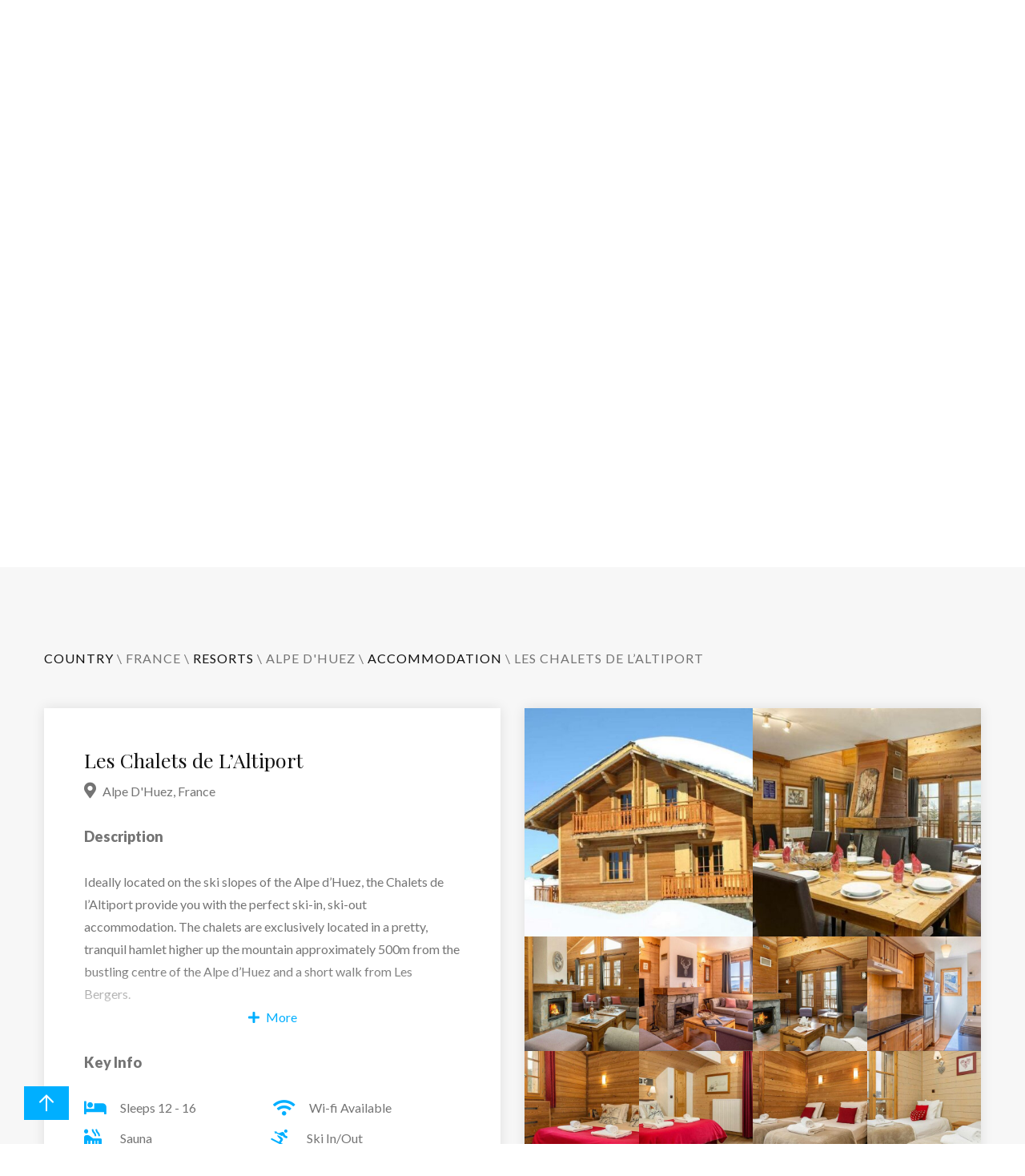

--- FILE ---
content_type: text/html; charset=UTF-8
request_url: https://verticeski.com/accommodation/les-chalets-de-laltiport/
body_size: 14944
content:
<!DOCTYPE html>
<!--[if IE 8 ]><html lang="en-GB" class="ie8"><![endif]-->
<!--[if (gte IE 9)|(gt IEMobile 7)|!(IEMobile)|!(IE)]><!--><html lang="en-GB" class="no-js"><!--<![endif]-->
<head>

		<title>Les Chalets de L&#039;Altiport | Accommodation | Vertice | One call is all you need</title>
	
	<!-- Meta
	================================================== -->

	<meta charset="UTF-8" />
	<meta name="viewport" content="width=device-width, initial-scale=1, maximum-scale=1">
	<meta http-equiv="Content-Type" content="text/html; charset=UTF-8" />
	<meta name="author" content="Vertice">

	<!-- Fonts
	================================================== -->

	<link rel="dns-prefetch" href="//fonts.googleapis.com">
	<link rel="dns-prefetch" href="//www.google-analytics.com">
	<link rel="dns-prefetch" href="//kit.fontawesome.com">
	<link rel="preconnect" href="//fonts.gstatic.com">
	<link rel="dns-prefetch" href="//www.google.com/maps">
	<script defer src="https://kit.fontawesome.com/5c848f41fc.js"></script>
	<link href="https://fonts.googleapis.com/css2?family=Lato:wght@400;900&display=swap" rel="stylesheet">
	<link href="https://fonts.googleapis.com/css2?family=Playfair+Display&display=swap" rel="stylesheet">

    <script defer src="https://unpkg.com/alpinejs@latest/dist/cdn.min.js"></script>
<!--    <script src="https://cdn.tailwindcss.com"></script>-->

	<!-- Pingbacks
	================================================== -->

	<link rel="profile" href="http://gmpg.org/xfn/11" />
	<link rel="alternate" type="application/rss+xml" title="Vertice RSS2 Feed" href="https://verticeski.com/feed/" />
	<link rel="pingback" href="https://verticeski.com/xmlrpc.php" />

	<!-- Favicons
	================================================== -->

	<link rel="shortcut icon" href="https://verticeski.com/favicon.ico">
	<link rel="apple-touch-icon" href="https://verticeski.com/wp-content/themes/vertice/img/apple-touch-icon.png">
	<link rel="apple-touch-icon" sizes="72x72" href="https://verticeski.com/wp-content/themes/vertice/img/apple-touch-icon-72x72.png">
	<link rel="apple-touch-icon" sizes="114x114" href="https://verticeski.com/wp-content/themes/vertice/img/apple-touch-icon-114x114.png">
	<link rel="apple-touch-icon" sizes="144x144" href="https://verticeski.com/wp-content/themes/vertice/img/apple-touch-icon-144x144.png">

	<!-- Wordpress Functions
	================================================== -->

	<script async src="https://www.googletagmanager.com/gtag/js?id=G-LPCQKNLN6V"></script>
	<script>
	window.dataLayer = window.dataLayer || [];
	function gtag(){dataLayer.push(arguments);}
	gtag('js', new Date());

	gtag('config', 'G-LPCQKNLN6V');
	gtag('config', 'UA-217176830-1');
	</script>

	<script>
	(function(w,d,s,l,i){
		w[l]=w[l]||[];w[l].push({'gtm.start':
		new Date().getTime(),event:'gtm.js'});var f=d.getElementsByTagName(s)[0],
		j=d.createElement(s),dl=l!='dataLayer'?'&l='+l:'';j.async=true;j.src=
		'https://www.googletagmanager.com/gtm.js?id='+i+dl;f.parentNode.insertBefore(j,f);
	})(window,document,'script','dataLayer','GTM-WF6P8FX');
	</script>

	<script>
	(function(h,o,t,j,a,r){
		h.hj=h.hj||function(){(h.hj.q=h.hj.q||[]).push(arguments)};
		h._hjSettings={hjid:2788624,hjsv:6};
		a=o.getElementsByTagName('head')[0];
		r=o.createElement('script');r.async=1;
		r.src=t+h._hjSettings.hjid+j+h._hjSettings.hjsv;
		a.appendChild(r);
	})(window,document,'https://static.hotjar.com/c/hotjar-','.js?sv=');
	</script>

	<meta name='robots' content='index, follow, max-image-preview:large, max-snippet:-1, max-video-preview:-1' />

	<!-- This site is optimized with the Yoast SEO plugin v26.8 - https://yoast.com/product/yoast-seo-wordpress/ -->
	<meta name="description" content="Ideally located on the ski slopes of the Alpe d&#039;Huez, the Chalets de l&#039;Altiport provide you with the perfect ski-in, ski-out accommodation. The chalets" />
	<link rel="canonical" href="https://verticeski.com/accommodation/les-chalets-de-laltiport/" />
	<meta property="og:locale" content="en_GB" />
	<meta property="og:type" content="article" />
	<meta property="og:title" content="Les Chalets de L&#039;Altiport | Accommodation" />
	<meta property="og:description" content="Ideally located on the ski slopes of the Alpe d&#039;Huez, the Chalets de l&#039;Altiport provide you with the perfect ski-in, ski-out accommodation. The chalets" />
	<meta property="og:url" content="https://verticeski.com/accommodation/les-chalets-de-laltiport/" />
	<meta property="og:site_name" content="Vertice" />
	<meta property="article:modified_time" content="2025-02-27T15:16:26+00:00" />
	<meta property="og:image" content="https://verticeski.com/wp-content/uploads/2022/02/Les-Chalets-de-Laltiport-ADH-ski-france-dining.jpg" />
	<meta property="og:image:width" content="1172" />
	<meta property="og:image:height" content="556" />
	<meta property="og:image:type" content="image/jpeg" />
	<meta name="twitter:card" content="summary_large_image" />
	<meta name="twitter:label1" content="Estimated reading time" />
	<meta name="twitter:data1" content="4 minutes" />
	<script type="application/ld+json" class="yoast-schema-graph">{"@context":"https://schema.org","@graph":[{"@type":"WebPage","@id":"https://verticeski.com/accommodation/les-chalets-de-laltiport/","url":"https://verticeski.com/accommodation/les-chalets-de-laltiport/","name":"Les Chalets de L'Altiport | Accommodation","isPartOf":{"@id":"https://verticeski.com/#website"},"primaryImageOfPage":{"@id":"https://verticeski.com/accommodation/les-chalets-de-laltiport/#primaryimage"},"image":{"@id":"https://verticeski.com/accommodation/les-chalets-de-laltiport/#primaryimage"},"thumbnailUrl":"https://verticeski.com/wp-content/uploads/2022/02/Les-Chalets-de-Laltiport-ADH-ski-france-dining.jpg","datePublished":"2022-02-04T12:45:11+00:00","dateModified":"2025-02-27T15:16:26+00:00","description":"Ideally located on the ski slopes of the Alpe d'Huez, the Chalets de l'Altiport provide you with the perfect ski-in, ski-out accommodation. The chalets","breadcrumb":{"@id":"https://verticeski.com/accommodation/les-chalets-de-laltiport/#breadcrumb"},"inLanguage":"en-GB","potentialAction":[{"@type":"ReadAction","target":["https://verticeski.com/accommodation/les-chalets-de-laltiport/"]}]},{"@type":"ImageObject","inLanguage":"en-GB","@id":"https://verticeski.com/accommodation/les-chalets-de-laltiport/#primaryimage","url":"https://verticeski.com/wp-content/uploads/2022/02/Les-Chalets-de-Laltiport-ADH-ski-france-dining.jpg","contentUrl":"https://verticeski.com/wp-content/uploads/2022/02/Les-Chalets-de-Laltiport-ADH-ski-france-dining.jpg","width":1172,"height":556},{"@type":"BreadcrumbList","@id":"https://verticeski.com/accommodation/les-chalets-de-laltiport/#breadcrumb","itemListElement":[{"@type":"ListItem","position":1,"name":"Home","item":"https://verticeski.com/"},{"@type":"ListItem","position":2,"name":"Accomodation","item":"https://verticeski.com/accommodation/"},{"@type":"ListItem","position":3,"name":"Les Chalets de L&#82&hellip;"}]},{"@type":"WebSite","@id":"https://verticeski.com/#website","url":"https://verticeski.com/","name":"Vertice Ski","description":"One call is all you need","publisher":{"@id":"https://verticeski.com/#organization"},"potentialAction":[{"@type":"SearchAction","target":{"@type":"EntryPoint","urlTemplate":"https://verticeski.com/?s={search_term_string}"},"query-input":{"@type":"PropertyValueSpecification","valueRequired":true,"valueName":"search_term_string"}}],"inLanguage":"en-GB"},{"@type":"Organization","@id":"https://verticeski.com/#organization","name":"Vertice","url":"https://verticeski.com/","logo":{"@type":"ImageObject","inLanguage":"en-GB","@id":"https://verticeski.com/#/schema/logo/image/","url":"https://verticeski.com/wp-content/uploads/2021/11/slide-3.jpg","contentUrl":"https://verticeski.com/wp-content/uploads/2021/11/slide-3.jpg","width":1920,"height":1080,"caption":"Vertice"},"image":{"@id":"https://verticeski.com/#/schema/logo/image/"}}]}</script>
	<!-- / Yoast SEO plugin. -->


<link rel="alternate" type="application/rss+xml" title="Vertice &raquo; Feed" href="https://verticeski.com/feed/" />
<link rel="alternate" type="application/rss+xml" title="Vertice &raquo; Comments Feed" href="https://verticeski.com/comments/feed/" />
<link rel="alternate" type="application/rss+xml" title="Vertice &raquo; Les Chalets de L&#8217;Altiport Comments Feed" href="https://verticeski.com/accommodation/les-chalets-de-laltiport/feed/" />
<link rel="alternate" title="oEmbed (JSON)" type="application/json+oembed" href="https://verticeski.com/wp-json/oembed/1.0/embed?url=https%3A%2F%2Fverticeski.com%2Faccommodation%2Fles-chalets-de-laltiport%2F" />
<link rel="alternate" title="oEmbed (XML)" type="text/xml+oembed" href="https://verticeski.com/wp-json/oembed/1.0/embed?url=https%3A%2F%2Fverticeski.com%2Faccommodation%2Fles-chalets-de-laltiport%2F&#038;format=xml" />
<style id='wp-img-auto-sizes-contain-inline-css' type='text/css'>
img:is([sizes=auto i],[sizes^="auto," i]){contain-intrinsic-size:3000px 1500px}
/*# sourceURL=wp-img-auto-sizes-contain-inline-css */
</style>
<style id='classic-theme-styles-inline-css' type='text/css'>
/*! This file is auto-generated */
.wp-block-button__link{color:#fff;background-color:#32373c;border-radius:9999px;box-shadow:none;text-decoration:none;padding:calc(.667em + 2px) calc(1.333em + 2px);font-size:1.125em}.wp-block-file__button{background:#32373c;color:#fff;text-decoration:none}
/*# sourceURL=/wp-includes/css/classic-themes.min.css */
</style>
<link rel='stylesheet' id='boot-css' href='https://verticeski.com/wp-content/themes/vertice/assets/css/bootstrap.css' type='text/css' media='all' />
<link rel='stylesheet' id='fancy-css' href='https://verticeski.com/wp-content/themes/vertice/assets/css/fancy.css' type='text/css' media='all' />
<link rel='stylesheet' id='slick-css' href='https://verticeski.com/wp-content/themes/vertice/assets/css/slick.css' type='text/css' media='all' />
<link rel='stylesheet' id='style-css' href='https://verticeski.com/wp-content/themes/vertice/custom.css' type='text/css' media='all' />
<link rel='stylesheet' id='simple-favorites-css' href='https://verticeski.com/wp-content/plugins/favorites/assets/css/favorites.css' type='text/css' media='all' />
<script type="text/javascript" src="https://verticeski.com/wp-includes/js/jquery/jquery.min.js" id="jquery-core-js"></script>
<script type="text/javascript" defer src="https://verticeski.com/wp-includes/js/jquery/jquery-migrate.min.js" id="jquery-migrate-js"></script>
<script type="text/javascript" defer src="https://verticeski.com/wp-content/themes/vertice/assets/js/modernizr.js" id="mod-js"></script>
<script type="text/javascript" id="favorites-js-extra">
/* <![CDATA[ */
var favorites_data = {"ajaxurl":"https://verticeski.com/wp-admin/admin-ajax.php","nonce":"8ff535d04d","favorite":"\u003Ci class=\"fas fa-heart\"\u003E\u003C/i\u003E","favorited":"\u003Ci class=\"fas fa-heart\"\u003E\u003C/i\u003E","includecount":"","indicate_loading":"","loading_text":"Loading","loading_image":"\u003Cimg src=\"https://verticeski.com/wp-content/plugins/favorites/assets/images/loading.gif\" class=\"simplefavorites-loading\" aria-hidden=\"true\" /\u003E","loading_image_active":"\u003Cimg src=\"https://verticeski.com/wp-content/plugins/favorites/assets/images/loading.gif\" class=\"simplefavorites-loading\" aria-hidden=\"true\" /\u003E","loading_image_preload":"","cache_enabled":"1","button_options":{"button_type":"custom","custom_colors":false,"box_shadow":false,"include_count":false,"default":{"background_default":false,"border_default":false,"text_default":false,"icon_default":false,"count_default":false},"active":{"background_active":false,"border_active":false,"text_active":false,"icon_active":false,"count_active":false}},"authentication_modal_content":"\u003Cp\u003EPlease login to add favorites.\u003C/p\u003E\n\u003Cp\u003E\u003Ca href=\"#\" data-favorites-modal-close\u003EDismiss this notice\u003C/a\u003E\u003C/p\u003E\n","authentication_redirect":"1","dev_mode":"","logged_in":"","user_id":"0","authentication_redirect_url":"https://verticeski.com/my-account/"};
//# sourceURL=favorites-js-extra
/* ]]> */
</script>
<script type="text/javascript" defer src="https://verticeski.com/wp-content/plugins/favorites/assets/js/favorites.min.js" id="favorites-js"></script>
<link rel="https://api.w.org/" href="https://verticeski.com/wp-json/" /><link rel="EditURI" type="application/rsd+xml" title="RSD" href="https://verticeski.com/xmlrpc.php?rsd" />
<meta name="generator" content="WordPress 6.9" />
<link rel='shortlink' href='https://verticeski.com/?p=2358' />
<!-- start Simple Custom CSS and JS -->
<meta name="google-site-verification" content="rPm0jQTLr10C6-xJ5jVQ21fhyyK-uJw5niUTtzUITKM" />

<!-- end Simple Custom CSS and JS -->

<style id='global-styles-inline-css' type='text/css'>
:root{--wp--preset--aspect-ratio--square: 1;--wp--preset--aspect-ratio--4-3: 4/3;--wp--preset--aspect-ratio--3-4: 3/4;--wp--preset--aspect-ratio--3-2: 3/2;--wp--preset--aspect-ratio--2-3: 2/3;--wp--preset--aspect-ratio--16-9: 16/9;--wp--preset--aspect-ratio--9-16: 9/16;--wp--preset--color--black: #000000;--wp--preset--color--cyan-bluish-gray: #abb8c3;--wp--preset--color--white: #ffffff;--wp--preset--color--pale-pink: #f78da7;--wp--preset--color--vivid-red: #cf2e2e;--wp--preset--color--luminous-vivid-orange: #ff6900;--wp--preset--color--luminous-vivid-amber: #fcb900;--wp--preset--color--light-green-cyan: #7bdcb5;--wp--preset--color--vivid-green-cyan: #00d084;--wp--preset--color--pale-cyan-blue: #8ed1fc;--wp--preset--color--vivid-cyan-blue: #0693e3;--wp--preset--color--vivid-purple: #9b51e0;--wp--preset--gradient--vivid-cyan-blue-to-vivid-purple: linear-gradient(135deg,rgb(6,147,227) 0%,rgb(155,81,224) 100%);--wp--preset--gradient--light-green-cyan-to-vivid-green-cyan: linear-gradient(135deg,rgb(122,220,180) 0%,rgb(0,208,130) 100%);--wp--preset--gradient--luminous-vivid-amber-to-luminous-vivid-orange: linear-gradient(135deg,rgb(252,185,0) 0%,rgb(255,105,0) 100%);--wp--preset--gradient--luminous-vivid-orange-to-vivid-red: linear-gradient(135deg,rgb(255,105,0) 0%,rgb(207,46,46) 100%);--wp--preset--gradient--very-light-gray-to-cyan-bluish-gray: linear-gradient(135deg,rgb(238,238,238) 0%,rgb(169,184,195) 100%);--wp--preset--gradient--cool-to-warm-spectrum: linear-gradient(135deg,rgb(74,234,220) 0%,rgb(151,120,209) 20%,rgb(207,42,186) 40%,rgb(238,44,130) 60%,rgb(251,105,98) 80%,rgb(254,248,76) 100%);--wp--preset--gradient--blush-light-purple: linear-gradient(135deg,rgb(255,206,236) 0%,rgb(152,150,240) 100%);--wp--preset--gradient--blush-bordeaux: linear-gradient(135deg,rgb(254,205,165) 0%,rgb(254,45,45) 50%,rgb(107,0,62) 100%);--wp--preset--gradient--luminous-dusk: linear-gradient(135deg,rgb(255,203,112) 0%,rgb(199,81,192) 50%,rgb(65,88,208) 100%);--wp--preset--gradient--pale-ocean: linear-gradient(135deg,rgb(255,245,203) 0%,rgb(182,227,212) 50%,rgb(51,167,181) 100%);--wp--preset--gradient--electric-grass: linear-gradient(135deg,rgb(202,248,128) 0%,rgb(113,206,126) 100%);--wp--preset--gradient--midnight: linear-gradient(135deg,rgb(2,3,129) 0%,rgb(40,116,252) 100%);--wp--preset--font-size--small: 13px;--wp--preset--font-size--medium: 20px;--wp--preset--font-size--large: 36px;--wp--preset--font-size--x-large: 42px;--wp--preset--spacing--20: 0.44rem;--wp--preset--spacing--30: 0.67rem;--wp--preset--spacing--40: 1rem;--wp--preset--spacing--50: 1.5rem;--wp--preset--spacing--60: 2.25rem;--wp--preset--spacing--70: 3.38rem;--wp--preset--spacing--80: 5.06rem;--wp--preset--shadow--natural: 6px 6px 9px rgba(0, 0, 0, 0.2);--wp--preset--shadow--deep: 12px 12px 50px rgba(0, 0, 0, 0.4);--wp--preset--shadow--sharp: 6px 6px 0px rgba(0, 0, 0, 0.2);--wp--preset--shadow--outlined: 6px 6px 0px -3px rgb(255, 255, 255), 6px 6px rgb(0, 0, 0);--wp--preset--shadow--crisp: 6px 6px 0px rgb(0, 0, 0);}:where(.is-layout-flex){gap: 0.5em;}:where(.is-layout-grid){gap: 0.5em;}body .is-layout-flex{display: flex;}.is-layout-flex{flex-wrap: wrap;align-items: center;}.is-layout-flex > :is(*, div){margin: 0;}body .is-layout-grid{display: grid;}.is-layout-grid > :is(*, div){margin: 0;}:where(.wp-block-columns.is-layout-flex){gap: 2em;}:where(.wp-block-columns.is-layout-grid){gap: 2em;}:where(.wp-block-post-template.is-layout-flex){gap: 1.25em;}:where(.wp-block-post-template.is-layout-grid){gap: 1.25em;}.has-black-color{color: var(--wp--preset--color--black) !important;}.has-cyan-bluish-gray-color{color: var(--wp--preset--color--cyan-bluish-gray) !important;}.has-white-color{color: var(--wp--preset--color--white) !important;}.has-pale-pink-color{color: var(--wp--preset--color--pale-pink) !important;}.has-vivid-red-color{color: var(--wp--preset--color--vivid-red) !important;}.has-luminous-vivid-orange-color{color: var(--wp--preset--color--luminous-vivid-orange) !important;}.has-luminous-vivid-amber-color{color: var(--wp--preset--color--luminous-vivid-amber) !important;}.has-light-green-cyan-color{color: var(--wp--preset--color--light-green-cyan) !important;}.has-vivid-green-cyan-color{color: var(--wp--preset--color--vivid-green-cyan) !important;}.has-pale-cyan-blue-color{color: var(--wp--preset--color--pale-cyan-blue) !important;}.has-vivid-cyan-blue-color{color: var(--wp--preset--color--vivid-cyan-blue) !important;}.has-vivid-purple-color{color: var(--wp--preset--color--vivid-purple) !important;}.has-black-background-color{background-color: var(--wp--preset--color--black) !important;}.has-cyan-bluish-gray-background-color{background-color: var(--wp--preset--color--cyan-bluish-gray) !important;}.has-white-background-color{background-color: var(--wp--preset--color--white) !important;}.has-pale-pink-background-color{background-color: var(--wp--preset--color--pale-pink) !important;}.has-vivid-red-background-color{background-color: var(--wp--preset--color--vivid-red) !important;}.has-luminous-vivid-orange-background-color{background-color: var(--wp--preset--color--luminous-vivid-orange) !important;}.has-luminous-vivid-amber-background-color{background-color: var(--wp--preset--color--luminous-vivid-amber) !important;}.has-light-green-cyan-background-color{background-color: var(--wp--preset--color--light-green-cyan) !important;}.has-vivid-green-cyan-background-color{background-color: var(--wp--preset--color--vivid-green-cyan) !important;}.has-pale-cyan-blue-background-color{background-color: var(--wp--preset--color--pale-cyan-blue) !important;}.has-vivid-cyan-blue-background-color{background-color: var(--wp--preset--color--vivid-cyan-blue) !important;}.has-vivid-purple-background-color{background-color: var(--wp--preset--color--vivid-purple) !important;}.has-black-border-color{border-color: var(--wp--preset--color--black) !important;}.has-cyan-bluish-gray-border-color{border-color: var(--wp--preset--color--cyan-bluish-gray) !important;}.has-white-border-color{border-color: var(--wp--preset--color--white) !important;}.has-pale-pink-border-color{border-color: var(--wp--preset--color--pale-pink) !important;}.has-vivid-red-border-color{border-color: var(--wp--preset--color--vivid-red) !important;}.has-luminous-vivid-orange-border-color{border-color: var(--wp--preset--color--luminous-vivid-orange) !important;}.has-luminous-vivid-amber-border-color{border-color: var(--wp--preset--color--luminous-vivid-amber) !important;}.has-light-green-cyan-border-color{border-color: var(--wp--preset--color--light-green-cyan) !important;}.has-vivid-green-cyan-border-color{border-color: var(--wp--preset--color--vivid-green-cyan) !important;}.has-pale-cyan-blue-border-color{border-color: var(--wp--preset--color--pale-cyan-blue) !important;}.has-vivid-cyan-blue-border-color{border-color: var(--wp--preset--color--vivid-cyan-blue) !important;}.has-vivid-purple-border-color{border-color: var(--wp--preset--color--vivid-purple) !important;}.has-vivid-cyan-blue-to-vivid-purple-gradient-background{background: var(--wp--preset--gradient--vivid-cyan-blue-to-vivid-purple) !important;}.has-light-green-cyan-to-vivid-green-cyan-gradient-background{background: var(--wp--preset--gradient--light-green-cyan-to-vivid-green-cyan) !important;}.has-luminous-vivid-amber-to-luminous-vivid-orange-gradient-background{background: var(--wp--preset--gradient--luminous-vivid-amber-to-luminous-vivid-orange) !important;}.has-luminous-vivid-orange-to-vivid-red-gradient-background{background: var(--wp--preset--gradient--luminous-vivid-orange-to-vivid-red) !important;}.has-very-light-gray-to-cyan-bluish-gray-gradient-background{background: var(--wp--preset--gradient--very-light-gray-to-cyan-bluish-gray) !important;}.has-cool-to-warm-spectrum-gradient-background{background: var(--wp--preset--gradient--cool-to-warm-spectrum) !important;}.has-blush-light-purple-gradient-background{background: var(--wp--preset--gradient--blush-light-purple) !important;}.has-blush-bordeaux-gradient-background{background: var(--wp--preset--gradient--blush-bordeaux) !important;}.has-luminous-dusk-gradient-background{background: var(--wp--preset--gradient--luminous-dusk) !important;}.has-pale-ocean-gradient-background{background: var(--wp--preset--gradient--pale-ocean) !important;}.has-electric-grass-gradient-background{background: var(--wp--preset--gradient--electric-grass) !important;}.has-midnight-gradient-background{background: var(--wp--preset--gradient--midnight) !important;}.has-small-font-size{font-size: var(--wp--preset--font-size--small) !important;}.has-medium-font-size{font-size: var(--wp--preset--font-size--medium) !important;}.has-large-font-size{font-size: var(--wp--preset--font-size--large) !important;}.has-x-large-font-size{font-size: var(--wp--preset--font-size--x-large) !important;}
/*# sourceURL=global-styles-inline-css */
</style>
<link rel='stylesheet' id='forminator-module-css-55-css' href='https://verticeski.com/wp-content/uploads/forminator/55_62d856ddde2c58ddc4e33ba7be9aac08/css/style-55.css' type='text/css' media='all' />
<link rel='stylesheet' id='forminator-icons-css' href='https://verticeski.com/wp-content/plugins/forminator/assets/forminator-ui/css/forminator-icons.min.css' type='text/css' media='all' />
<link rel='stylesheet' id='forminator-utilities-css' href='https://verticeski.com/wp-content/plugins/forminator/assets/forminator-ui/css/src/forminator-utilities.min.css' type='text/css' media='all' />
<link rel='stylesheet' id='forminator-grid-default-css' href='https://verticeski.com/wp-content/plugins/forminator/assets/forminator-ui/css/src/grid/forminator-grid.open.min.css' type='text/css' media='all' />
<link rel='stylesheet' id='buttons-css' href='https://verticeski.com/wp-includes/css/buttons.min.css' type='text/css' media='all' />
</head>

<body id="top" class="wp-singular accom-template-default single single-accom postid-2358 wp-theme-vertice">

<a id="scrolltop" href="#top">
	<svg
	  xmlns="http://www.w3.org/2000/svg"
	  width="32"
	  height="32"
	  viewBox="0 0 24 24"
	  fill="none"
	  stroke="#ffffff"
	  stroke-width="1.5"
	  stroke-linecap="round"
	  stroke-linejoin="round"
	>
	  <path d="M12 5l0 14" />
	  <path d="M18 11l-6 -6" />
	  <path d="M6 11l6 -6" />
	</svg>
</a>

<nav class="nav-container" id="navigation">
	<div id="main_menu" class="navbar-collapse"><ul id="menu-main-menu" class="navbar-nav" itemscope itemtype="http://www.schema.org/SiteNavigationElement"><li  id="menu-item-12" class="menu-item menu-item-type-post_type menu-item-object-page menu-item-home menu-item-12 nav-item"><a itemprop="url" href="https://verticeski.com/" class="nav-link"><span itemprop="name">Home – Vertice</span></a></li>
<li  id="menu-item-117" class="menu-item menu-item-type-post_type menu-item-object-page menu-item-117 nav-item"><a itemprop="url" href="https://verticeski.com/resorts/" class="nav-link"><span itemprop="name">Resorts</span></a></li>
<li  id="menu-item-118" class="menu-item menu-item-type-post_type menu-item-object-page menu-item-118 nav-item"><a itemprop="url" href="https://verticeski.com/countries/" class="nav-link"><span itemprop="name">Countries</span></a></li>
<li  id="menu-item-3840" class="menu-item menu-item-type-post_type menu-item-object-page menu-item-3840 nav-item"><a itemprop="url" href="https://verticeski.com/ski-extras/" class="nav-link"><span itemprop="name">Ski Extras</span></a></li>
<li  id="menu-item-23" class="menu-item menu-item-type-post_type menu-item-object-page current_page_parent menu-item-23 nav-item"><a itemprop="url" href="https://verticeski.com/articles/" class="nav-link"><span itemprop="name">Articles</span></a></li>
<li  id="menu-item-28" class="menu-item menu-item-type-post_type menu-item-object-page menu-item-28 nav-item"><a itemprop="url" href="https://verticeski.com/about/" class="nav-link"><span itemprop="name">About</span></a></li>
<li  id="menu-item-58" class="menu-item menu-item-type-post_type menu-item-object-page menu-item-58 nav-item"><a itemprop="url" href="https://verticeski.com/contact/" class="nav-link"><span itemprop="name">Contact</span></a></li>
<li  id="menu-item-31" class="menu-item menu-item-type-post_type menu-item-object-page menu-item-31 nav-item"><a itemprop="url" href="https://verticeski.com/my-account/" class="nav-link"><span itemprop="name">My Account</span></a></li>
</ul></div></nav>

<div class="mainoverlay"></div>

<div class="tel">
	<a href="tel:02080765777"><i class="fas fa-phone-square-alt mr-2"></i>020 8076 5777</a>
</div>

<button class="navbar-toggler" type="button" aria-label="Toggle Navigation">
	<svg
	  xmlns="http://www.w3.org/2000/svg"
	  width="32"
	  height="32"
	  viewBox="0 0 24 24"
	  fill="none"
	  stroke="#ffffff"
	  stroke-width="1.5"
	  stroke-linecap="round"
	  stroke-linejoin="round"
	>
	  <path d="M4 6l16 0" />
	  <path d="M4 12l16 0" />
	  <path d="M4 18l16 0" />
	</svg>
</button>

<header id="header">
	<div class="container-fluid">
		<div class="row align-items-center">
			<div class="col-sm-12 col-12">
				<nav class="navbar navbar-expand-lg navbar-light bg-light pl-0 pr-0">
					<a class="navbar-brand" href="https://verticeski.com/" title="">
						<img src="https://verticeski.com/wp-content/uploads/2021/11/vertice-logo-w.png" alt="Vertice" />
					</a>
				</nav>
			</div>
		</div>
	</div>
</header>

<!-- Single Accom Layout
================================================== -->

<section id="hero" class="page" data-parallax="scroll" data-image-src="https://verticeski.com/wp-content/uploads/2022/02/Les-Chalets-de-Laltiport-ADH-ski-france-dining.jpg" data-z-index="1">
    <div class="grad"></div>
    <div class="container">
        <div class="row mb-5">
            <div class="col-sm-12 text-center">
                <h1 class="m-0">Holiday Plans?</h1>
                <h2>One call is all you need</h2>
            </div>
        </div>
       <div class="row justify-content-center">
            <div class="col-sm-12 col-md-10 col-lg-9 text-center">
                
<div class="searchbar">
    <form role="search" method="get" id="search" class="searchform" action="https://verticeski.com/search">
                <ul class="row m-0 list-unstyled"
            data-resorts='{&quot;Andorra&quot;:[&quot;Arinsal&quot;,&quot;El Tarter&quot;,&quot;Pas De La Casa&quot;,&quot;Soldeu&quot;],&quot;Austria&quot;:[&quot;Alpbach&quot;,&quot;Bad Gastein&quot;,&quot;Bad Hofgastein&quot;,&quot;Finkenberg&quot;,&quot;Fiss&quot;,&quot;Gerlos&quot;,&quot;Hinterglemm&quot;,&quot;Ischgl&quot;,&quot;Kaprun&quot;,&quot;Kitzbuhel&quot;,&quot;Lech&quot;,&quot;Mayrhofen&quot;,&quot;Niederau&quot;,&quot;Obergurgl&quot;,&quot;Saalbach&quot;,&quot;Seefeld&quot;,&quot;Serfaus&quot;,&quot;Solden&quot;,&quot;Soll&quot;,&quot;St Anton&quot;,&quot;St Christoph&quot;,&quot;Stuben&quot;,&quot;Zell Am See&quot;,&quot;Zurs&quot;],&quot;Bulgaria&quot;:[&quot;Bansko&quot;,&quot;Borovets&quot;],&quot;Canada&quot;:[&quot;Quebec Charlevoix&quot;],&quot;France&quot;:[&quot;Alpe D&#039;Huez&quot;,&quot;Oz en Osians&quot;,&quot;Avoriaz&quot;,&quot;Chamonix&quot;,&quot;Chatel&quot;,&quot;Courchevel&quot;,&quot;Flaine&quot;,&quot;La Plagne&quot;,&quot;Les Coches&quot;,&quot;Montchavin&quot;,&quot;La Rosiere&quot;,&quot;La Tania&quot;,&quot;Le Bettaix&quot;,&quot;Les Arcs&quot;,&quot;Les Bruyeres&quot;,&quot;Les Deux Alpes&quot;,&quot;Les Gets&quot;,&quot;Les Menuires&quot;,&quot;Meribel&quot;,&quot;Morzine&quot;,&quot;Reberty 2000&quot;,&quot;Saint Martin de Belleville&quot;,&quot;Samoens&quot;,&quot;Serre Chevalier&quot;,&quot;Tignes&quot;,&quot;Val d&#039;Isere&quot;,&quot;Val Thorens&quot;,&quot;Valmorel&quot;],&quot;Italy&quot;:[&quot;Cervinia&quot;,&quot;Cortina&quot;,&quot;Gressoney&quot;,&quot;La Thuile&quot;,&quot;Madonna Di Campiglio&quot;,&quot;Passo Tonale&quot;,&quot;Pragelato&quot;,&quot;Sansicario&quot;,&quot;Sauze D&#039;Oulx&quot;,&quot;Selva&quot;,&quot;St Christina&quot;,&quot;Sestriere&quot;,&quot;Val di Fassa&quot;],&quot;Japan&quot;:[&quot;Furano&quot;,&quot;Tomamu&quot;],&quot;Norway&quot;:[&quot;Beitostolen&quot;],&quot;Switzerland&quot;:[&quot;Grindelwald&quot;,&quot;Saas Fee&quot;,&quot;Saint Moritz Roi Soleil&quot;,&quot;Verbier&quot;,&quot;La Tzoumaz&quot;,&quot;Zermatt&quot;]}'>
            <li class="col-sm-12 col-md-6 col-lg-2 p-0 custom">
                <select id="country" name="country">
                    <option value="">Country</option>
                                            <option value="andorra" >Andorra</option>
                                            <option value="austria" >Austria</option>
                                            <option value="bulgaria" >Bulgaria</option>
                                            <option value="canada" >Canada</option>
                                            <option value="france" >France</option>
                                            <option value="italy" >Italy</option>
                                            <option value="japan" >Japan</option>
                                            <option value="norway" >Norway</option>
                                            <option value="switzerland" >Switzerland</option>
                                    </select>
            </li>
            <li class="col-sm-12 col-md-6 col-lg-2 p-0 custom">
                <select id="resort" name="resort">
                    <option value="">Resort</option>
                                            <option value="alpbach"
                                class="alpbach" >Alpbach</option>
                                            <option value="alpe-dhuez"
                                class="alpe-dhuez" >Alpe D'Huez</option>
                                            <option value="arinsal"
                                class="arinsal" >Arinsal</option>
                                            <option value="avoriaz"
                                class="avoriaz" >Avoriaz</option>
                                            <option value="bad-gastein"
                                class="bad-gastein" >Bad Gastein</option>
                                            <option value="bad-hofgastein"
                                class="bad-hofgastein" >Bad Hofgastein</option>
                                            <option value="bansko"
                                class="bansko" >Bansko</option>
                                            <option value="beitostolen"
                                class="beitostolen" >Beitostolen</option>
                                            <option value="borovets"
                                class="borovets" >Borovets</option>
                                            <option value="brides-les-bains"
                                class="brides-les-bains" >Brides Les Bains</option>
                                            <option value="cervinia"
                                class="cervinia" >Cervinia</option>
                                            <option value="chamonix"
                                class="chamonix" >Chamonix</option>
                                            <option value="chatel"
                                class="chatel" >Chatel</option>
                                            <option value="cortina"
                                class="cortina" >Cortina</option>
                                            <option value="courchevel"
                                class="courchevel" >Courchevel</option>
                                            <option value="el-tarter"
                                class="el-tarter" >El Tarter</option>
                                            <option value="filzmoos"
                                class="filzmoos" >Filzmoos</option>
                                            <option value="finkenberg"
                                class="finkenberg" >Finkenberg</option>
                                            <option value="fiss"
                                class="fiss" >Fiss</option>
                                            <option value="flaine"
                                class="flaine" >Flaine</option>
                                            <option value="furano"
                                class="furano" >Furano</option>
                                            <option value="galtur"
                                class="galtur" >Galtur</option>
                                            <option value="gerlos"
                                class="gerlos" >Gerlos</option>
                                            <option value="gressoney"
                                class="gressoney" >Gressoney</option>
                                            <option value="grindelwald"
                                class="grindelwald" >Grindelwald</option>
                                            <option value="hinterglemm"
                                class="hinterglemm" >Hinterglemm</option>
                                            <option value="ischgl"
                                class="ischgl" >Ischgl</option>
                                            <option value="kaprun"
                                class="kaprun" >Kaprun</option>
                                            <option value="kitzbuhel"
                                class="kitzbuhel" >Kitzbuhel</option>
                                            <option value="la-plagne"
                                class="la-plagne" >La Plagne</option>
                                            <option value="la-rosiere"
                                class="la-rosiere" >La Rosiere</option>
                                            <option value="la-tania"
                                class="la-tania" >La Tania</option>
                                            <option value="la-thuile"
                                class="la-thuile" >La Thuile</option>
                                            <option value="la-tzoumaz"
                                class="la-tzoumaz" >La Tzoumaz</option>
                                            <option value="le-bettaix"
                                class="le-bettaix" >Le Bettaix</option>
                                            <option value="lech"
                                class="lech" >Lech</option>
                                            <option value="les-arcs"
                                class="les-arcs" >Les Arcs</option>
                                            <option value="les-bruyeres"
                                class="les-bruyeres" >Les Bruyeres</option>
                                            <option value="les-coches"
                                class="les-coches" >Les Coches</option>
                                            <option value="les-deux-alpes"
                                class="les-deux-alpes" >Les Deux Alpes</option>
                                            <option value="les-gets"
                                class="les-gets" >Les Gets</option>
                                            <option value="les-menuires"
                                class="les-menuires" >Les Menuires</option>
                                            <option value="madonna-di-campiglio"
                                class="madonna-di-campiglio" >Madonna Di Campiglio</option>
                                            <option value="mayrhofen"
                                class="mayrhofen" >Mayrhofen</option>
                                            <option value="meribel"
                                class="meribel" >Meribel</option>
                                            <option value="montchavin"
                                class="montchavin" >Montchavin</option>
                                            <option value="morzine"
                                class="morzine" >Morzine</option>
                                            <option value="niederau"
                                class="niederau" >Niederau</option>
                                            <option value="obergurgl"
                                class="obergurgl" >Obergurgl</option>
                                            <option value="oz-en-osians"
                                class="oz-en-osians" >Oz en Osians</option>
                                            <option value="pas-de-la-casa"
                                class="pas-de-la-casa" >Pas De La Casa</option>
                                            <option value="passo-tonale"
                                class="passo-tonale" >Passo Tonale</option>
                                            <option value="pragelato"
                                class="pragelato" >Pragelato</option>
                                            <option value="quebec-charlevoix"
                                class="quebec-charlevoix" >Quebec Charlevoix</option>
                                            <option value="rauris"
                                class="rauris" >Rauris</option>
                                            <option value="reberty-2000"
                                class="reberty-2000" >Reberty 2000</option>
                                            <option value="saalbach"
                                class="saalbach" >Saalbach</option>
                                            <option value="saas-fee"
                                class="saas-fee" >Saas Fee</option>
                                            <option value="saint-marcel"
                                class="saint-marcel" >Saint Marcel</option>
                                            <option value="saint-martin-de-belleville"
                                class="saint-martin-de-belleville" >Saint Martin de Belleville</option>
                                            <option value="saint-moritz-roi-soleil"
                                class="saint-moritz-roi-soleil" >Saint Moritz Roi Soleil</option>
                                            <option value="samoens"
                                class="samoens" >Samoens</option>
                                            <option value="sansicario"
                                class="sansicario" >Sansicario</option>
                                            <option value="sauze-doulx"
                                class="sauze-doulx" >Sauze D'Oulx</option>
                                            <option value="seefeld"
                                class="seefeld" >Seefeld</option>
                                            <option value="selva"
                                class="selva" >Selva</option>
                                            <option value="serfaus"
                                class="serfaus" >Serfaus</option>
                                            <option value="serre-chevalier"
                                class="serre-chevalier" >Serre Chevalier</option>
                                            <option value="sestriere"
                                class="sestriere" >Sestriere</option>
                                            <option value="solden"
                                class="solden" >Solden</option>
                                            <option value="soldeu"
                                class="soldeu" >Soldeu</option>
                                            <option value="soll"
                                class="soll" >Soll</option>
                                            <option value="st-anton"
                                class="st-anton" >St Anton</option>
                                            <option value="st-christina"
                                class="st-christina" >St Christina</option>
                                            <option value="st-christoph"
                                class="st-christoph" >St Christoph</option>
                                            <option value="stuben"
                                class="stuben" >Stuben</option>
                                            <option value="tignes"
                                class="tignes" >Tignes</option>
                                            <option value="tomamu"
                                class="tomamu" >Tomamu</option>
                                            <option value="val-disere"
                                class="val-disere" >Val d'Isere</option>
                                            <option value="val-di-fassa"
                                class="val-di-fassa" >Val di Fassa</option>
                                            <option value="val-thorens"
                                class="val-thorens" >Val Thorens</option>
                                            <option value="valloire"
                                class="valloire" >Valloire</option>
                                            <option value="valmorel"
                                class="valmorel" >Valmorel</option>
                                            <option value="verbier"
                                class="verbier" >Verbier</option>
                                            <option value="wagrain"
                                class="wagrain" >Wagrain</option>
                                            <option value="zell-am-see"
                                class="zell-am-see" >Zell Am See</option>
                                            <option value="zermatt"
                                class="zermatt" >Zermatt</option>
                                            <option value="zurs"
                                class="zurs" >Zurs</option>
                                    </select>
            </li>
            <li class="col-sm-12 col-md-6 col-lg-3 p-0 custom">
                <div x-data="{
      datePickerOpen: false,
      datePickerValue: '',
      datePickerFormat: 'd M Y',
<!--      datePickerFormat: 'DD-MM-YYYY',-->
      datePickerMonth: '',
      datePickerYear: '',
      datePickerDay: '',
      datePickerDaysInMonth: [],
      datePickerBlankDaysInMonth: [],
      datePickerMonthNames: ['January', 'February', 'March', 'April', 'May', 'June', 'July', 'August', 'September', 'October', 'November', 'December'],
      datePickerDays: ['Sun', 'Mon', 'Tue', 'Wed', 'Thu', 'Fri', 'Sat'],
      availableDates: [1608854400,1706400000,1707004800,1707609600,1708214400,1708819200,1709424000,1710028800,1710633600,1711238400,1711843200,1712448000,1734825600,1735430400,1736035200,1736640000,1737244800,1737849600,1738454400,1739059200,1739664000,1740268800,1740787200,1740873600,1741392000,1741478400,1741996800,1742083200,1742601600,1742688000,1743206400,1743292800,1743811200,1743897600,1744416000,1744502400,1764979200,1765065600,1765584000,1765670400,1766188800,1766275200,1766793600,1766880000,1767398400,1767484800,1768003200,1768089600,1768608000,1768694400,1769212800,1769299200,1769817600,1769904000,1770422400,1770508800,1771027200,1771113600,1771632000,1771718400,1772236800,1772323200,1772841600,1772928000,1773446400,1773532800,1774051200,1774137600,1774656000,1774742400,1775260800,1775347200,1775865600,1775952000,1776470400,1776556800,1777075200,1777161600,1829692800],
      datePickerDayClicked(day) {
        let selectedDate = new Date(this.datePickerYear, this.datePickerMonth, day);
        const timestamp = Math.round(selectedDate.getTime()/1000);
        if (this.availableDates.includes(timestamp)) {
            this.datePickerDay = day;
            this.datePickerValue = this.datePickerFormatDate(selectedDate);
            this.datePickerIsSelectedDate(day);
            this.datePickerOpen = false;
        }
      },
      datePickerPreviousMonth(){
        if (this.datePickerMonth == 0) {
            this.datePickerYear--;
            this.datePickerMonth = 12;
        }
        this.datePickerMonth--;
        this.datePickerCalculateDays();
      },
      datePickerNextMonth(){
        if (this.datePickerMonth == 11) {
            this.datePickerMonth = 0;
            this.datePickerYear++;
        } else {
            this.datePickerMonth++;
        }
        this.datePickerCalculateDays();
      },
      datePickerIsSelectedDate(day) {
        const d = new Date(this.datePickerYear, this.datePickerMonth, day);
        return this.datePickerValue === this.datePickerFormatDate(d) ? true : false;
      },
      datePickerIsToday(day) {
        const today = new Date();
        const d = new Date(this.datePickerYear, this.datePickerMonth, day);
        return today.toDateString() === d.toDateString() ? true : false;
      },
      datePickerDateAvailable(day) {
          const d = new Date(this.datePickerYear, this.datePickerMonth, day);
          const timestamp = Math.round(d.getTime()/1000);
          return this.availableDates.includes(timestamp);
      },
      datePickerCalculateDays() {
        let daysInMonth = new Date(this.datePickerYear, this.datePickerMonth + 1, 0).getDate();
        // find where to start calendar day of week
        let dayOfWeek = new Date(this.datePickerYear, this.datePickerMonth).getDay();
        let blankdaysArray = [];
        for (var i = 1; i <= dayOfWeek; i++) {
            blankdaysArray.push(i);
        }
        let daysArray = [];
        for (var i = 1; i <= daysInMonth; i++) {
            daysArray.push(i);
        }
        this.datePickerBlankDaysInMonth = blankdaysArray;
        this.datePickerDaysInMonth = daysArray;
      },
      datePickerFormatDate(date) {
        let formattedDay = this.datePickerDays[date.getDay()];
        let formattedDate = ('0' + date.getDate()).slice(-2); // appends 0 (zero) in single digit date
        let formattedMonth = this.datePickerMonthNames[date.getMonth()];
        let formattedMonthShortName = this.datePickerMonthNames[date.getMonth()].substring(0, 3);
        let formattedMonthInNumber = ('0' + (parseInt(date.getMonth()) + 1)).slice(-2);
        let formattedYear = date.getFullYear();

        if (this.datePickerFormat === 'M d, Y') {
          return `${formattedMonthShortName} ${formattedDate}, ${formattedYear}`;
        }
        if (this.datePickerFormat === 'd M Y') {
          return `${formattedDate} ${formattedMonthShortName} ${formattedYear}`;
        }
        if (this.datePickerFormat === 'MM-DD-YYYY') {
          return `${formattedMonthInNumber}-${formattedDate}-${formattedYear}`;
        }
        if (this.datePickerFormat === 'DD-MM-YYYY') {
          return `${formattedDate}-${formattedMonthInNumber}-${formattedYear}`;
        }
        if (this.datePickerFormat === 'YYYY-MM-DD') {
          return `${formattedYear}-${formattedMonthInNumber}-${formattedDate}`;
        }
        if (this.datePickerFormat === 'D d M, Y') {
          return `${formattedDay} ${formattedDate} ${formattedMonthShortName} ${formattedYear}`;
        }

        return `${formattedMonth} ${formattedDate}, ${formattedYear}`;
      },
    }" x-init="
        firstDate = 1769212800000;
        currentDate = new Date(firstDate);
        if (datePickerValue) {
            currentDate = new Date(Date.parse(datePickerValue));
        }
        searchQuery = new URLSearchParams(location.search);
        if (searchQuery.get('date')) {
            currentDate = new Date(searchQuery.get('date'));
        }
        datePickerMonth = currentDate.getMonth();
        datePickerYear = currentDate.getFullYear();
        datePickerDay = currentDate.getDay();
        datePickerValue = datePickerFormatDate( currentDate );
        datePickerCalculateDays();
    " x-cloak>
                    <div class="px-4 pt-1 pb-2 mx-auto">
                        <div class="w-full">
                            <!--                            <label for="datepicker" class="block mb-1 text-sm font-medium text-neutral-500">Select Date</label>-->
                            <div class="datepicker">
                                <input id="date" name="date" x-ref="datePickerInput" type="text"
                                       @click="datePickerOpen=!datePickerOpen" x-model="datePickerValue"
                                       x-on:keydown.escape="datePickerOpen=false" style="display: flex; border: none;"
                                       class="w-full h-10 px-3 py-2" placeholder="Select date" readonly/>
                                <div @click="datePickerOpen=!datePickerOpen; if(datePickerOpen){ $refs.datePickerInput.focus() }"
                                     style="cursor: pointer; position: absolute; top: -3px; right: 0;" class="px-3 py-2">
                                    <svg style="width:1.5rem;height:1.5rem;" fill="none" viewBox="0 0 24 24"
                                         stroke="currentColor">
                                        <path stroke-linecap="round" stroke-linejoin="round" stroke-width="2"
                                              d="M8 7V3m8 4V3m-9 8h10M5 21h14a2 2 0 002-2V7a2 2 0 00-2-2H5a2 2 0 00-2 2v12a2 2 0 002 2z"/>
                                    </svg>
                                </div>
                                <div
                                        x-show="datePickerOpen"
                                        x-transition
                                        @click.away="datePickerOpen = false"
                                        class="calendar p-3 bg-white border rounded-lg shadow">
                                    <div>
                                        <div style="display: flex; align-items: center; justify-content: space-between;"
                                             class="mb-2">
                                            <div>
                                                <span x-text="datePickerMonthNames[datePickerMonth]"
                                                      style="font-size: 1.125rem; line-height: 1.75rem; font-weight: 700;"
                                                      class="text-gray-800"></span>
                                                <span x-text="datePickerYear"
                                                      style="font-size: 1.125rem; line-height: 1.75rem; font-weight: 400;"
                                                      class="ml-1 text-gray-600"></span>
                                            </div>
                                            <div>
                                                <button @click="datePickerPreviousMonth()" type="button"
                                                        style="background-color: #fff !important; display: inline-flex !important; width: auto !important;"
                                                        class="p-1 transition duration-100 ease-in-out rounded-full cursor-pointer focus:outline-none focus:shadow-outline hover:bg-gray-100">
                                                    <svg style="display: inline-flex; height: 1.5rem; width: 1.5rem; color: rgb(156 163 175);"
                                                         fill="none" viewBox="0 0 24 24" stroke="currentColor">
                                                        <path stroke-linecap="round" stroke-linejoin="round"
                                                              stroke-width="2" d="M15 19l-7-7 7-7"/>
                                                    </svg>
                                                </button>
                                                <button @click="datePickerNextMonth()" type="button"
                                                        style="background-color: #fff !important; display: inline-flex !important; width: auto !important;"
                                                        class="p-1 transition duration-100 ease-in-out rounded-full cursor-pointer focus:outline-none focus:shadow-outline hover:bg-gray-100">
                                                    <svg style="display: inline-flex; height: 1.5rem; width: 1.5rem; color: rgb(156 163 175);"
                                                         fill="none" viewBox="0 0 24 24" stroke="currentColor">
                                                        <path stroke-linecap="round" stroke-linejoin="round"
                                                              stroke-width="2" d="M9 5l7 7-7 7"/>
                                                    </svg>
                                                </button>
                                            </div>
                                        </div>
                                        <div style="display: grid; grid-template-columns: repeat(7, minmax(0, 1fr));"
                                             class="mb-3">
                                            <template x-for="(day, index) in datePickerDays" :key="index">
                                                <div style="padding-left: 0.125rem; padding-right: 0.125rem">
                                                    <div x-text="day"
                                                         style="font-size: 0.75rem; line-height: 1rem; font-weight: 500;"
                                                         class="text-center text-gray-800"></div>
                                                </div>
                                            </template>
                                        </div>
                                        <div style="display: grid; grid-template-columns: repeat(7, minmax(0, 1fr));">
                                            <template x-for="blankDay in datePickerBlankDaysInMonth">
                                                <div style="border-color: transparent !important; font-size: 0.875rem; line-height: 1.25rem;"
                                                     class="p-1 text-center border"></div>
                                            </template>
                                            <template x-for="(day, dayIndex) in datePickerDaysInMonth" :key="dayIndex">
                                                <div style="padding-left: 0.125rem; padding-right: 0.125rem; aspect-ratio: 1 / 1;"
                                                     class="mb-1">
                                                    <div
                                                            x-text="day"
                                                            @click="datePickerDayClicked(day)"
                                                            style="border-radius: 9999px; font-size: 0.875rem; line-height: 1.25rem; justify-content: center; align-items: center; width: 1.75rem; height: 1.75rem; display: flex;"
                                                            :class="{
                                        'bg-neutral-200': datePickerIsToday(day) == true,
                                        'border-blue text-gray-600 hover:bg-neutral-200': datePickerIsToday(day) == false && datePickerIsSelectedDate(day) == false,
                                        'bg-blue text-white hover:bg-opacity-75': datePickerIsSelectedDate(day) == true,
                                        'bg-neutral-200 text-white cursor-not-allowed border-none': datePickerDateAvailable(day) == false,
                                    }"
                                                            class="flex items-center justify-center text-sm leading-none text-center rounded-full cursor-pointer h-7 w-7"></div>
                                                </div>
                                            </template>
                                        </div>
                                    </div>
                                    <div class="pl-4 text-left">
                                        <h5 style="margin-bottom: 0.75rem;">How flexible?</h5>
                                                                                <div class="form-check">
                                            <input class="form-check-input" type="radio" value="0" id="not"
                                                   name="flexibleOptions" >
                                            <label class="form-check-label" for="not">Not flexible</label>
                                        </div>
                                        <div class="form-check">
                                            <input class="form-check-input" type="radio" value="1" id="1day"
                                                   name="flexibleOptions"  checked='checked'>
                                            <label class="form-check-label" for="1day">+/- 1day</label>
                                        </div>
                                    </div>
                                </div>
                            </div>
                        </div>
                    </div>
                </div>
            </li>
            <li class="col-sm-12 col-md-6 col-lg-2 p-0 custom">
                <select id="type" name="type">
                    <option value="">Accom. Type</option>
                    <option value="chalet" >Chalet</option>
                    <option value="hotel" >Hotel</option>
                    <option value="appt" >Apartment</option>
                </select>
            </li>
            <li class="col-sm-12 col-md-6 col-lg-3 p-0">
                <button>Search<i class="fas fa-search ml-2"></i></button>
            </li>
        </ul>
    </form>
</div>
            </div>
        </div>
    </div>
    <a href="#content" class="scrolldown">Explore<i class="fas fa-angle-down ml-2"></i></a>
</section>

<section id="content">
    <div class="container">
        <article id="accom-2358" class="singleaccom post-2358 accom type-accom status-publish has-post-thumbnail hentry countries-france resorts-alpe-dhuez">
            <div class="row mb-5">
                <div class="col-sm-12">
                    <ul class="list-inline crumbs m-0">
                        <li class="list-inline-item"><span class="dark">Country</span> \ <a href="https://verticeski.com/accommodation/country/france/" rel="tag">France</a> <span>\</span></li>
                        <li class="list-inline-item"><span class="dark">Resorts</span> \ <a href="https://verticeski.com/accommodation/resorts/alpe-dhuez/" rel="tag">Alpe D'Huez</a> <span>\</span></li>
                        <li class="list-inline-item"><span class="dark">Accommodation</span> \ Les Chalets de L&#8217;Altiport</li>
                    </ul>
                </div>
            </div>
            <div class="row mb-5 justify-content-center">
                <div class="col-sm-12 col-md-6">
                    <!-- Main Description -->
                    <div class="blockwrap mb-5">
                        <h2>
                            Les Chalets de L&#8217;Altiport                        </h2>
                        <div class="locat">
                            <p><i class="fas fa-map-marker-alt"></i> <a href="https://verticeski.com/accommodation/resorts/alpe-dhuez/" rel="tag">Alpe D'Huez</a>, <a href="https://verticeski.com/accommodation/country/france/" rel="tag">France</a></p>
                        </div>
                        <div class="desc shrunk">
                            <h4>Description</h4>
                            <p>Ideally located on the ski slopes of the Alpe d&#8217;Huez, the Chalets de l&#8217;Altiport provide you with the perfect ski-in, ski-out accommodation. The chalets are exclusively located in a pretty, tranquil hamlet higher up the mountain approximately 500m from the bustling centre of the Alpe d&#8217;Huez and a short walk from Les Bergers.</p>
<p>Beautifully furnished, each of the chalets are decorated in the traditional Savoyarde style, with large fireplaces, wood and stone interiors and deep colours. The chalets offer guests total comfort and space, sleeping up to 16 people, with multiple bathrooms and toilets. Each of the chalets offers its own private balcony or terrace providing panoramic views of the mountains plus a private sauna in which to unwind.</p>
                            <a class="expand text-center" href="javascript:;"><i class="fas fa-plus mr-2"></i>More</a>
                        </div>
                        <div class="amen">
                            <h4>Key Info</h4>
                            <ul class="list-inline m-0">
                                <li class="list-inline-item"><i class="fas fa-bed"></i>Sleeps 12 - 16</li>
                                <li class="list-inline-item"><i class="fas fa-wifi"></i>Wi-fi Available</li><li class="list-inline-item"><i class="fas fa-hot-tub"></i>Sauna</li><li class="list-inline-item"><i class="fas fa-skiing"></i>Ski In/Out</li>                            </ul>
                        </div>
                        <div class="pricing">
                            <h4>
                                Pricing
                                <small>(per chalet)</small>                            </h4>

                                                        <a class="btn" href="https://verticeski.com/contact/?accom=les-chalets-de-laltiport">Please Enquire <i class="fas fa-angle-right"></i></a>
                            
                            
                        </div>
                    </div>
                </div>
                <div class="col-sm-12 col-md-6">
                    <!-- Image Gallery -->
                                        <div class="blockwrap p-0 mb-5">
                        <ul class="list-inline m-0 accomgal">
                                                        <li class="list-inline-item">
                                <a href="https://verticeski.com/wp-content/uploads/2022/02/Les-Chalets-de-Laltiport-ADH-ski-france-exterior.jpg" data-fancybox="gallery">
                                    <img loading="lazy" src="https://verticeski.com/wp-content/uploads/2022/02/Les-Chalets-de-Laltiport-ADH-ski-france-exterior-400x400.jpg" alt="" />
                                </a>
                            </li>
                                                        <li class="list-inline-item">
                                <a href="https://verticeski.com/wp-content/uploads/2022/02/Les-Chalets-de-Laltiport-ADH-ski-france-dining.jpg" data-fancybox="gallery">
                                    <img loading="lazy" src="https://verticeski.com/wp-content/uploads/2022/02/Les-Chalets-de-Laltiport-ADH-ski-france-dining-400x400.jpg" alt="" />
                                </a>
                            </li>
                                                        <li class="list-inline-item">
                                <a href="https://verticeski.com/wp-content/uploads/2022/02/Les-Chalets-de-Laltiport-ADH-ski-france-lounge-and-fireplace.jpg" data-fancybox="gallery">
                                    <img loading="lazy" src="https://verticeski.com/wp-content/uploads/2022/02/Les-Chalets-de-Laltiport-ADH-ski-france-lounge-and-fireplace-400x400.jpg" alt="" />
                                </a>
                            </li>
                                                        <li class="list-inline-item">
                                <a href="https://verticeski.com/wp-content/uploads/2022/02/Les-Chalets-de-Laltiport-ADH-ski-france-lounge-fireplace.jpg" data-fancybox="gallery">
                                    <img loading="lazy" src="https://verticeski.com/wp-content/uploads/2022/02/Les-Chalets-de-Laltiport-ADH-ski-france-lounge-fireplace-400x400.jpg" alt="" />
                                </a>
                            </li>
                                                        <li class="list-inline-item">
                                <a href="https://verticeski.com/wp-content/uploads/2022/02/Les-Chalets-de-Laltiport-ADH-ski-france-lounge.jpg" data-fancybox="gallery">
                                    <img loading="lazy" src="https://verticeski.com/wp-content/uploads/2022/02/Les-Chalets-de-Laltiport-ADH-ski-france-lounge-400x400.jpg" alt="" />
                                </a>
                            </li>
                                                        <li class="list-inline-item">
                                <a href="https://verticeski.com/wp-content/uploads/2022/02/Les-Chalets-de-Laltiport-ADH-ski-france-kitchen.jpg" data-fancybox="gallery">
                                    <img loading="lazy" src="https://verticeski.com/wp-content/uploads/2022/02/Les-Chalets-de-Laltiport-ADH-ski-france-kitchen-400x400.jpg" alt="" />
                                </a>
                            </li>
                                                        <li class="list-inline-item">
                                <a href="https://verticeski.com/wp-content/uploads/2022/02/Les-Chalets-de-Laltiport-ADH-ski-france-double-room.jpg" data-fancybox="gallery">
                                    <img loading="lazy" src="https://verticeski.com/wp-content/uploads/2022/02/Les-Chalets-de-Laltiport-ADH-ski-france-double-room-400x400.jpg" alt="" />
                                </a>
                            </li>
                                                        <li class="list-inline-item">
                                <a href="https://verticeski.com/wp-content/uploads/2022/02/Les-Chalets-de-Laltiport-ADH-ski-france-double.jpg" data-fancybox="gallery">
                                    <img loading="lazy" src="https://verticeski.com/wp-content/uploads/2022/02/Les-Chalets-de-Laltiport-ADH-ski-france-double-400x400.jpg" alt="" />
                                </a>
                            </li>
                                                        <li class="list-inline-item">
                                <a href="https://verticeski.com/wp-content/uploads/2022/02/Les-Chalets-de-Laltiport-ADH-ski-france-twin.jpg" data-fancybox="gallery">
                                    <img loading="lazy" src="https://verticeski.com/wp-content/uploads/2022/02/Les-Chalets-de-Laltiport-ADH-ski-france-twin-400x400.jpg" alt="" />
                                </a>
                            </li>
                                                        <li class="list-inline-item">
                                <a href="https://verticeski.com/wp-content/uploads/2022/02/Les-Chalets-de-Laltiport-ADH-ski-france-bedroom.jpg" data-fancybox="gallery">
                                    <img loading="lazy" src="https://verticeski.com/wp-content/uploads/2022/02/Les-Chalets-de-Laltiport-ADH-ski-france-bedroom-400x400.jpg" alt="" />
                                </a>
                            </li>
                                                        <li class="list-inline-item">
                                <a href="https://verticeski.com/wp-content/uploads/2022/02/Les-Chalets-de-Laltiport-ADH-ski-france-bathroom.jpg" data-fancybox="gallery">
                                    <img loading="lazy" src="https://verticeski.com/wp-content/uploads/2022/02/Les-Chalets-de-Laltiport-ADH-ski-france-bathroom-400x400.jpg" alt="" />
                                </a>
                            </li>
                                                        <li class="list-inline-item">
                                <a href="https://verticeski.com/wp-content/uploads/2022/02/Les-Chalets-de-Laltiport-ADH-ski-france-Sauna.jpg" data-fancybox="gallery">
                                    <img loading="lazy" src="https://verticeski.com/wp-content/uploads/2022/02/Les-Chalets-de-Laltiport-ADH-ski-france-Sauna-400x400.jpg" alt="" />
                                </a>
                            </li>
                                                        <li class="list-inline-item">
                                <a href="https://verticeski.com/wp-content/uploads/2022/02/Les-Chalets-de-Laltiport-ADH-ski-france-ext.jpg" data-fancybox="gallery">
                                    <img loading="lazy" src="https://verticeski.com/wp-content/uploads/2022/02/Les-Chalets-de-Laltiport-ADH-ski-france-ext-400x400.jpg" alt="" />
                                </a>
                            </li>
                                                    </ul>
                    </div>
                                        <!-- Other accom. in same resort -->
                    <div class="blockwrap mb-5 others">
                        <h4>Other Accommodation</h4>
                        <div class="slick">
                                                        <div class="other">
                                <div class="row">
                                    <div class="col-sm-12 col-lg-6 order-2 order-lg-1">
                                        <div class="wrap">
                                            <h3>Les Bergers Apartments</h3>
                                            <p>These well-priced apartments enjoy a prime position in the...</p>
                                            <a href="https://verticeski.com/accommodation/les-bergers-apartments/">View<i class="fas fa-angle-right ml-2"></i></a>
                                        </div>
                                    </div>
                                    <div class="col-sm-12 col-lg-6 order-1 order-lg-2">
                                        <div class="thumb">
                                                                                            <div class="image" style="background: url(https://verticeski.com/wp-content/uploads/2026/01/les_bergers_apartments_alpe_d-huez_exterior_and_outdoor_pool-w1200-300x500.jpg) no-repeat 50% 50% / cover; filter: grayscale(0);"></div>
                                                                                        <a class="link" href="https://verticeski.com/accommodation/les-bergers-apartments/"></a>
                                        </div>
                                    </div>
                                </div>
                            </div>
                                                        <div class="other">
                                <div class="row">
                                    <div class="col-sm-12 col-lg-6 order-2 order-lg-1">
                                        <div class="wrap">
                                            <h3>Hotel Petit Prince</h3>
                                            <p>Just a one-minute walk to the...</p>
                                            <a href="https://verticeski.com/accommodation/hotel-petit-prince/">View<i class="fas fa-angle-right ml-2"></i></a>
                                        </div>
                                    </div>
                                    <div class="col-sm-12 col-lg-6 order-1 order-lg-2">
                                        <div class="thumb">
                                                                                            <div class="image" style="background: url(https://verticeski.com/wp-content/uploads/2025/04/Hotel-Petit-prince-alpe-dhuezcs1-300x500.jpg) no-repeat 50% 50% / cover; filter: grayscale(0);"></div>
                                                                                        <a class="link" href="https://verticeski.com/accommodation/hotel-petit-prince/"></a>
                                        </div>
                                    </div>
                                </div>
                            </div>
                                                        <div class="other">
                                <div class="row">
                                    <div class="col-sm-12 col-lg-6 order-2 order-lg-1">
                                        <div class="wrap">
                                            <h3>Apartment Tintin</h3>
                                            <p>Experience a one-of-a-kind mountain getaway at Chalet Louisa, situated...</p>
                                            <a href="https://verticeski.com/accommodation/apartment-tintin/">View<i class="fas fa-angle-right ml-2"></i></a>
                                        </div>
                                    </div>
                                    <div class="col-sm-12 col-lg-6 order-1 order-lg-2">
                                        <div class="thumb">
                                                                                            <div class="image" style="background: url(https://verticeski.com/wp-content/uploads/2024/07/Apartment-Tintin-ALpes-dhuezca16-300x500.jpg) no-repeat 50% 50% / cover; filter: grayscale(0);"></div>
                                                                                        <a class="link" href="https://verticeski.com/accommodation/apartment-tintin/"></a>
                                        </div>
                                    </div>
                                </div>
                            </div>
                                                        <div class="other">
                                <div class="row">
                                    <div class="col-sm-12 col-lg-6 order-2 order-lg-1">
                                        <div class="wrap">
                                            <h3>Chalet Vieux Logis</h3>
                                            <p>
</p>
                                            <a href="https://verticeski.com/accommodation/chalet-vieux-logis/">View<i class="fas fa-angle-right ml-2"></i></a>
                                        </div>
                                    </div>
                                    <div class="col-sm-12 col-lg-6 order-1 order-lg-2">
                                        <div class="thumb">
                                                                                            <div class="image" style="background: url(https://verticeski.com/wp-content/uploads/2024/03/Chalet-Vieux-Logis-Alpe-dhuezmv1-300x500.jpg) no-repeat 50% 50% / cover; filter: grayscale(0);"></div>
                                                                                        <a class="link" href="https://verticeski.com/accommodation/chalet-vieux-logis/"></a>
                                        </div>
                                    </div>
                                </div>
                            </div>
                                                        <div class="other">
                                <div class="row">
                                    <div class="col-sm-12 col-lg-6 order-2 order-lg-1">
                                        <div class="wrap">
                                            <h3>Chalet Secret de Neige</h3>
                                            <p>If you're an early riser eager to hit the...</p>
                                            <a href="https://verticeski.com/accommodation/chalet-secret-de-neige/">View<i class="fas fa-angle-right ml-2"></i></a>
                                        </div>
                                    </div>
                                    <div class="col-sm-12 col-lg-6 order-1 order-lg-2">
                                        <div class="thumb">
                                                                                            <div class="image" style="background: url(https://verticeski.com/wp-content/uploads/2024/02/Chalet-Secret-de-Neige-Alpe-dhuez-ig13-300x366.webp) no-repeat 50% 50% / cover; filter: grayscale(0);"></div>
                                                                                        <a class="link" href="https://verticeski.com/accommodation/chalet-secret-de-neige/"></a>
                                        </div>
                                    </div>
                                </div>
                            </div>
                                                        <div class="other">
                                <div class="row">
                                    <div class="col-sm-12 col-lg-6 order-2 order-lg-1">
                                        <div class="wrap">
                                            <h3>Chalet Petite Etoile</h3>
                                            <p>
</p>
                                            <a href="https://verticeski.com/accommodation/chalet-petite-etoile/">View<i class="fas fa-angle-right ml-2"></i></a>
                                        </div>
                                    </div>
                                    <div class="col-sm-12 col-lg-6 order-1 order-lg-2">
                                        <div class="thumb">
                                                                                            <div class="image" style="background: url(https://verticeski.com/wp-content/uploads/2024/02/chalet-petite-etoile-alpe-dhuez-sff1-300x452.webp) no-repeat 50% 50% / cover; filter: grayscale(0);"></div>
                                                                                        <a class="link" href="https://verticeski.com/accommodation/chalet-petite-etoile/"></a>
                                        </div>
                                    </div>
                                </div>
                            </div>
                                                    </div>
                    </div>
                </div>
                <!-- reviews -->
                                <div class="col-sm-12">
                    <div class="blockwrap">
                        <h4>Reviews</h4>
                         
	<div id="respond" class="comment-respond">
		</div></h3><p class="must-log-in m-0">You have to <a href="https://verticeski.com/my-account">Register</a> or <a href="https://verticeski.com/my-account">Login</a> to post a review</p>	</div><!-- #respond -->
	                    </div>
                </div>
                            </div>
        </article>
    </div>
</section>

<!-- Footer
================================================== -->

<section id="newsletter">
	<div class="container">
		<div class="row align-items-center">
			<div class="col-sm-12 col-lg-6 pr-lg-5 mb-5 mb-lg-0 large">
				<p class="m-0">Sign up to our Newsletter</p>
			</div>
			<div class="col-sm-12 col-lg-6 pl-lg-5">
				<form id="forminator-module-55" class="forminator-custom-form forminator-custom-form-55" method="post" data-forminator-render="0" data-uid="69702ee8dec3b"><div role="alert" aria-live="polite" class="forminator-response-message forminator-error" aria-hidden="true"></div></form>			</div>
		</div>
	</div>
</section>

<footer>
	<div class="container-fluid">
		<div class="row d-block d-md-none mb-5">
			<div class="col-sm-12 text-center">
				<a href="tel:01234567890" class="btn"><i class="fas fa-phone-square-alt mr-2"></i>CALL US</a>
			</div>
		</div>
		<div class="row mb-4">
			<div class="col-sm-12 col-md-6 col-lg-2 mb-5 mb-lg-0">
				<div id="nav_menu-2" class="widget widget_nav_menu"><h4 class="mb-4">Website</h4><div class="menu-footer-website-container"><ul id="menu-footer-website" class="menu" itemscope itemtype="http://www.schema.org/SiteNavigationElement"><li id="menu-item-110" class="menu-item menu-item-type-post_type menu-item-object-page menu-item-home menu-item-110"><a href="https://verticeski.com/">Home &#8211; Vertice</a></li>
<li id="menu-item-46" class="menu-item menu-item-type-post_type menu-item-object-page current_page_parent menu-item-46"><a href="https://verticeski.com/articles/">Articles</a></li>
<li id="menu-item-111" class="menu-item menu-item-type-post_type menu-item-object-page menu-item-111"><a href="https://verticeski.com/contact/">Contact</a></li>
<li id="menu-item-126" class="menu-item menu-item-type-post_type menu-item-object-page menu-item-126"><a href="https://verticeski.com/resorts/">Resorts</a></li>
<li id="menu-item-127" class="menu-item menu-item-type-post_type menu-item-object-page menu-item-127"><a href="https://verticeski.com/countries/">Countries</a></li>
</ul></div></div>			</div>
			<div class="col-sm-12 col-md-6 col-lg-2 mb-5 mb-lg-0">
				<div id="nav_menu-3" class="widget widget_nav_menu"><h4 class="mb-4">Quick Links</h4><div class="menu-footer-quick-container"><ul id="menu-footer-quick" class="menu" itemscope itemtype="http://www.schema.org/SiteNavigationElement"><li id="menu-item-112" class="menu-item menu-item-type-post_type menu-item-object-page menu-item-112"><a href="https://verticeski.com/my-account/">My Account</a></li>
<li id="menu-item-192" class="menu-item menu-item-type-post_type menu-item-object-page menu-item-192"><a href="https://verticeski.com/all-inclusive/">All-Inclusive</a></li>
<li id="menu-item-191" class="menu-item menu-item-type-post_type menu-item-object-page menu-item-191"><a href="https://verticeski.com/latest-deals/">Latest Deals</a></li>
<li id="menu-item-193" class="menu-item menu-item-type-post_type_archive menu-item-object-accom menu-item-193"><a href="https://verticeski.com/accommodation/">All Accommodation</a></li>
<li id="menu-item-190" class="menu-item menu-item-type-post_type menu-item-object-page menu-item-190"><a href="https://verticeski.com/accommodation-info/">Accommodation Info</a></li>
</ul></div></div>			</div>
			<div class="col-sm-12 col-md-6 col-lg-2 mb-5 mb-lg-0">
				<div id="nav_menu-4" class="widget widget_nav_menu"><h4 class="mb-4">Company</h4><div class="menu-footer-company-container"><ul id="menu-footer-company" class="menu" itemscope itemtype="http://www.schema.org/SiteNavigationElement"><li id="menu-item-49" class="menu-item menu-item-type-post_type menu-item-object-page menu-item-49"><a href="https://verticeski.com/about/">About</a></li>
<li id="menu-item-89" class="menu-item menu-item-type-post_type menu-item-object-page menu-item-89"><a href="https://verticeski.com/partners/">Partners</a></li>
<li id="menu-item-108" class="menu-item menu-item-type-post_type menu-item-object-page menu-item-108"><a href="https://verticeski.com/terms/">Our Terms</a></li>
<li id="menu-item-107" class="menu-item menu-item-type-post_type menu-item-object-page menu-item-107"><a href="https://verticeski.com/cookies/">Cookie Policy</a></li>
<li id="menu-item-109" class="menu-item menu-item-type-post_type menu-item-object-page menu-item-109"><a href="https://verticeski.com/privacy/">Privacy Policy</a></li>
<li id="menu-item-1910" class="menu-item menu-item-type-custom menu-item-object-custom menu-item-1910"><a target="_blank" href="https://www.protectedtrustservices.com/services/consumer-protection/">Protected Trust</a></li>
</ul></div></div>			</div>
		</div>
		<div class="row">
			<div class="col-sm-12 col-lg-4">
				<p class="mb-2">&copy;2026 <a href="https://verticeski.com/">Vertice</a>. All rights reserved</p>
				<ul class="m-0 list-inline d-flex align-items-center">
					<li class="list-inline-item"><img src="https://verticeski.com/wp-content/uploads/2022/01/pts-number.png" width="auto" height="50px" /></li>
					<li class="list-inline-item"><i class="fab fa-cc-visa fa-2x"></i></li>
					<li class="list-inline-item"><i class="fab fa-cc-mastercard fa-2x"></i></li>
				</ul>
			</div>
			<div class="col-sm-12 col-lg-4">
				<a href="https://wearethunderbolt.com" target="_blank">Website Design Surrey</a>
			</div>
		</div>
	</div>
</footer>

<!-- Javascript
================================================== -->

<script type="speculationrules">
{"prefetch":[{"source":"document","where":{"and":[{"href_matches":"/*"},{"not":{"href_matches":["/wp-*.php","/wp-admin/*","/wp-content/uploads/*","/wp-content/*","/wp-content/plugins/*","/wp-content/themes/vertice/*","/*\\?(.+)"]}},{"not":{"selector_matches":"a[rel~=\"nofollow\"]"}},{"not":{"selector_matches":".no-prefetch, .no-prefetch a"}}]},"eagerness":"conservative"}]}
</script>
<script type="text/javascript" defer src="https://verticeski.com/wp-content/themes/vertice/assets/js/main.min.js" id="main-js"></script>
<script type="text/javascript" defer src="https://verticeski.com/wp-content/plugins/forminator/assets/js/library/jquery.validate.min.js" id="forminator-jquery-validate-js"></script>
<script type="text/javascript" defer src="https://verticeski.com/wp-content/plugins/forminator/assets/forminator-ui/js/forminator-form.min.js" id="forminator-form-js"></script>
<script type="text/javascript" id="forminator-front-scripts-js-extra">
/* <![CDATA[ */
var ForminatorFront = {"ajaxUrl":"https://verticeski.com/wp-admin/admin-ajax.php","cform":{"processing":"Submitting form, please wait","error":"An error occurred while processing the form. Please try again","upload_error":"An upload error occurred while processing the form. Please try again","pagination_prev":"Previous","pagination_next":"Next","pagination_go":"Submit","gateway":{"processing":"Processing payment, please wait","paid":"Success! Payment confirmed. Submitting form, please wait","error":"Error! Something went wrong when verifying the payment"},"captcha_error":"Invalid CAPTCHA","no_file_chosen":"No file chosen","intlTelInput_utils_script":"https://verticeski.com/wp-content/plugins/forminator/assets/js/library/intlTelInputUtils.js","process_error":"Please try again","payment_failed":"Payment failed. Please try again.","payment_cancelled":"Payment was cancelled"},"poll":{"processing":"Submitting vote, please wait","error":"An error occurred saving the vote. Please try again"},"quiz":{"view_results":"View Results"},"select2":{"load_more":"Loading more results\u2026","no_result_found":"No results found","searching":"Searching\u2026","loaded_error":"The results could not be loaded."}};
//# sourceURL=forminator-front-scripts-js-extra
/* ]]> */
</script>
<script type="text/javascript" defer src="https://verticeski.com/wp-content/plugins/forminator/build/front/front.multi.min.js" id="forminator-front-scripts-js"></script>
<script type="text/javascript" id="forminator-front-scripts-js-after">
/* <![CDATA[ */
		(function ($, document, window) {
				"use strict";
				(function () {
					$(function () {
						if (window.elementorFrontend) {
							if (typeof elementorFrontend.hooks !== "undefined") {
								elementorFrontend.hooks.addAction("frontend/element_ready/global", function ( $scope ) {
									if ( $scope.find( "#forminator-module-55" ).length > 0 ) {
										if (typeof ($.fn.forminatorLoader) !== 'undefined') {
											renderForminatorAjax( 55, {"action":"forminator_load_form","type":"forminator_forms","id":"55","render_id":0,"is_preview":false,"preview_data":[],"last_submit_data":[],"nonce":"2ed382ed46","extra":{"_wp_http_referer":"","page_id":2358,"referer_url":""}}, 0 );
										}
									}
								});
							}
							// Elementor Popup
                            $( document ).on( 'elementor/popup/show', () => {
                                if (typeof ($.fn.forminatorLoader) !== 'undefined') {
                                    renderForminatorAjax( 55, {"action":"forminator_load_form","type":"forminator_forms","id":"55","render_id":0,"is_preview":false,"preview_data":[],"last_submit_data":[],"nonce":"2ed382ed46","extra":{"_wp_http_referer":"","page_id":2358,"referer_url":""}}, 0 );
                                }
                            } );
						}

						if (typeof ($.fn.forminatorLoader) === 'undefined') {
							console.log('forminator scripts not loaded');
						} else {
							renderForminatorAjax( 55, {"action":"forminator_load_form","type":"forminator_forms","id":"55","render_id":0,"is_preview":false,"preview_data":[],"last_submit_data":[],"nonce":"2ed382ed46","extra":{"_wp_http_referer":"","page_id":2358,"referer_url":""}}, 0 );
						}
					});
					function renderForminatorAjax ( id, frontLoaderConfig, renderId ) {
    					var front_loader_config = frontLoaderConfig;
    					front_loader_config.extra.referer_url = document.referrer;
    					$('#forminator-module-' + id + '[data-forminator-render="' + renderId + '"]')
    						.forminatorLoader(front_loader_config);
				    }
				})();
			}(jQuery, document, window));
//# sourceURL=forminator-front-scripts-js-after
/* ]]> */
</script>

<script>
jQuery(function($) {
	$(window).load(function() {
		$('html, body').animate({
			scrollTop: $('#content').offset().top
		}, 800, "easeInOutQuint");
	});
});
</script>

<script async src="https://www.googletagmanager.com/gtag/js?id=UA-217176830-1"></script>
<script>
window.dataLayer = window.dataLayer || [];
function gtag(){dataLayer.push(arguments);}
gtag('js', new Date());
gtag('config', 'UA-217176830-1');
</script>

<script>
(function(w,d,s,l,i){
	w[l]=w[l]||[];w[l].push({'gtm.start':
	new Date().getTime(),event:'gtm.js'});var f=d.getElementsByTagName(s)[0],
	j=d.createElement(s),dl=l!='dataLayer'?'&l='+l:'';j.async=true;j.src=
	'https://www.googletagmanager.com/gtm.js?id='+i+dl;f.parentNode.insertBefore(j,f);
})(window,document,'script','dataLayer','GTM-WF6P8FX');
</script>

<script>
(function(h,o,t,j,a,r){
	h.hj=h.hj||function(){(h.hj.q=h.hj.q||[]).push(arguments)};
	h._hjSettings={hjid:2788624,hjsv:6};
	a=o.getElementsByTagName('head')[0];
	r=o.createElement('script');r.async=1;
	r.src=t+h._hjSettings.hjid+j+h._hjSettings.hjsv;
	a.appendChild(r);
})(window,document,'https://static.hotjar.com/c/hotjar-','.js?sv=');
</script>

<script type="text/javascript" src="//cdn.callrail.com/companies/981820298/fa78e62a32644607102f/12/swap.js"></script>

<script type="text/javascript">
var Tawk_API=Tawk_API||{}, Tawk_LoadStart=new Date();
(function(){
	var s1=document.createElement("script"),s0=document.getElementsByTagName("script")[0];
	s1.async=true;
	s1.src='https://embed.tawk.to/61fc21d1b9e4e21181bd591b/1fr0e871g';
	s1.charset='UTF-8';
	s1.setAttribute('crossorigin','*');
	s0.parentNode.insertBefore(s1,s0);
})();
</script>
</body>

</html>
